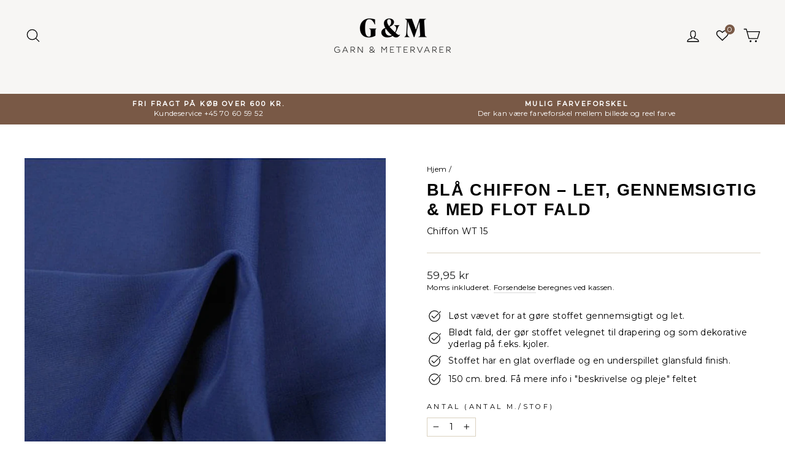

--- FILE ---
content_type: text/css
request_url: https://g-m.dk/cdn/shop/t/29/assets/wd-custom.css?v=4479166068413383621752662746
body_size: -372
content:
.wd-unit-price .product__price{display:none}.wd-unit-price .product__unit-price,.clerk_product_price.now{color:var(--colorPrice);font-size:calc(var(--typeBaseSize) + 2px);opacity:1}.wd-fabric-size{display:flex;height:40px;max-width:220px}.wd-fabric-size__btn{display:flex;justify-content:center;align-items:center;min-width:40px;border:1px solid #231f20}.wd-fabric-size__btn svg.icon{width:20px;height:auto}label.wd-fabric-size__label{clip:rect(0 0 0 0);-webkit-clip-path:inset(50%);clip-path:inset(50%);height:1px;overflow:hidden;position:absolute;white-space:nowrap;width:1px}.wd-product-page input.wd-fabric-size__input{width:100%;height:40px;border:1px solid #231f20;border-left:none;border-right:none;text-align:center;background-color:transparent;font-size:12px}.wd-fabric-size__input.wd-custom-cart-input{max-width:100px;font-size:12px!important;text-align:center}.drawer .wd-fabric-size .js-qty__adjust{padding:0 5px}.js-qty__wrapper.wd-fabric-size{height:25px}.wd-cart-item .product__unit-price{display:block}.wd-unit-item .grid-product__price span{display:none}.wd-unit-item .product__unit-price{font-size:calc(var(--typeBaseSize)*.85);opacity:1}.wd-cart-item span.cart__price,.wd-cart-item .cart__price{margin-bottom:5px}
/*# sourceMappingURL=/cdn/shop/t/29/assets/wd-custom.css.map?v=4479166068413383621752662746 */


--- FILE ---
content_type: text/css
request_url: https://cdn.shopify.com/extensions/019a8585-fb5c-77d4-9b8b-53590ba20be3/development-trustio-35/assets/orichi-trustio.css
body_size: 966
content:
/* React Slick customizations */
.orichi-mr-4 {
  margin-right: 4px;
}

.orichi-px-10px {
  padding-left: 10px;
  padding-right: 10px;
}

.orichi-review-slider-preview {
  padding: 10px 10px;
}

.orichi-px-5rem {
  padding-left: 0;
  padding-right: 0;
}

.orichi-review-slider {
  padding: 0;
}

.orichi-carousel-container {
  display: flex;
  flex-direction: column;
  justify-content: center;
  margin-bottom: 20px;
}

.orichi-carousel-title {
  font-size: 13px;
  font-weight: 700;
  margin: 0 !important;
}

.orichi-carousel-subtitle {
  font-size: 13px;
  font-weight: 400;
  color: #616161;
  margin: 0 !important;
}

.orichi-desktop-slider {
  width: 100%;
  height: 100%;
}

.orichi-mobile-slider {
  width: 100%;
}

.orichi-slide-item {
  height: 100%;
  display: flex !important;
  box-sizing: border-box;
  background-color: #fff;
  border-radius: 12px;
}

/* Ensure proper spacing between slides */
.orichi-desktop-slider .slick-slide {
  padding: 0 5px;
  box-sizing: border-box;
}

.orichi-mobile-slider .slick-slide {
  padding: 0;
  box-sizing: border-box;
}

/* Fix slick track */
.slick-track {
  display: flex;
  align-items: stretch;
}

.slick-list {
  overflow: hidden;
  margin: 0 -5px;
}

.orichi-desktop-slider .slick-list {
  margin: 0 -5px;
}

.orichi-mobile-slider .slick-list {
  margin: 0;
}

/* Hide default Slick arrows */
.orichi-slick-prev,
.orichi-slick-next {
  display: none !important;
}

/* Custom Arrows */
.orichi-custom-arrow-desktop {
  position: absolute;
  top: 50%;
  transform: translateY(-50%);
  width: 28px;
  height: 28px;
  background: #FFF;
  border-radius: 10px;
  box-shadow: 0 2px 8px rgba(0, 0, 0, 0.1);
  align-items: center;
  justify-content: center;
  cursor: pointer;
  z-index: 10;
  border: none;
  transition: box-shadow 0.2s;
  padding-top: 4px;
  font-size: 16px;
  color: #4b5563;
  font-weight: bold;
  text-align: center;
  display: flex;
}

.orichi-custom-arrow-desktop span, .orichi-custom-arrow-mobile span {
  display: flex;
  justify-content: center;
  align-items: center;
}

.orichi-custom-arrow-desktop:hover {
  box-shadow: 0 4px 12px rgba(0, 0, 0, 0.15);
}

.orichi-custom-arrow-mobile {
  position: absolute;
  top: 50%;
  transform: translateY(-50%);
  width: 28px;
  height: 28px;
  background: #E3E3E3;
  border-radius: 5px;
  box-shadow: 0 2px 8px rgba(0, 0, 0, 0.1);
  align-items: center;
  justify-content: center;
  cursor: pointer;
  z-index: 10;
  border: none;
  transition: box-shadow 0.2s;
  padding-top: 4px;
  font-size: 16px;
  color: #4b5563;
  font-weight: bold;
  text-align: center;
  display: flex;
}

.orichi-custom-arrow-mobile:hover {
  box-shadow: 0 4px 12px rgba(0, 0, 0, 0.15);
}

.orichi-custom-prev-mobile {
  left: 110px;
}

.orichi-custom-next-mobile {
  right: -15px;
}

.orichi-custom-prev-desktop {
  left: -8px;
}

.orichi-custom-next-desktop {
  right: 0;
}

/* Mobile custom arrows */
.orichi-mobile-slider .orichi-custom-arrow {
  background: #f3f4f6;
}

.orichi-mobile-slider .orichi-custom-arrow:hover {
  background: #e5e7eb;
}

/* Desktop Layout Styles */
.orichi-review-slider-desktop {
  display: flex;
  /* background: white; */
  border-radius: 8px;
  overflow: hidden;
}

.orichi-review-slider-sidebar {
  width: 25%;
  color: white;
  display: flex;
  flex-direction: column;
  justify-content: center;
  align-items: center;
  margin-right: 20px;
  border-radius: 8px;
}

.orichi-sidebar-title {
  font-size: 20px;
  font-weight: bold;
  margin-bottom: 6px;
}

.orichi-sidebar-stars {
  display: flex;
}

.orichi-slider-stars div {
  display: inline-block;
}

.orichi-sidebar-stars img {
  width: 20px;
  height: 20px;
}

.orichi-sidebar-text {
  font-size: 14px;
  text-align: center;
  margin-bottom: 4px;
}

.orichi-sidebar-text .orichi-sub-text {
  padding-bottom: 2px;
  text-decoration: underline;
  font-weight: bold;
}

.orichi-sidebar-logo {
  font-weight: bold;
  font-size: 20px;
  color: #fff;
  font-weight: 500;
  display: flex;
  align-items: center;
}

.orichi-review-slider-content {
  flex: 1;
  position: relative;
  padding-left: 10px;
  padding-right: 10px;
  min-width: 0;
  /* max-height: 230px; */
}

.orichi-review-card {
  padding: 12px;
  border-radius: 8px;
  height: 100%;
  width: 100%;
  display: flex;
  flex-direction: column;
  box-sizing: border-box;
  overflow: hidden;
  min-width: 0;
  max-height: 248px;
  min-height: 248px;
}

.orichi-review-header {
  display: flex;
  align-items: center;
}

.orichi-review-avatar {
  width: 40px;
  height: 40px;
  border-radius: 50%;
  margin-right: 12px;
  display: flex;
  align-items: center;
  justify-content: center;
}

.orichi-review-avatar img {
  width: 100%;
  height: 100%;
  border-radius: 50%;
  object-fit: cover;
}

.orichi-review-avatar-text {
  color: #000000;
  font-weight: 500;
  font-size: 16px;
}

.orichi-review-info {
  flex: 1;
}

.orichi-review-name {
  color: #000000;
  font-weight: bold;
  font-size: 15px;
  margin-bottom: -4px;
}

.orichi-review-date {
  font-size: 13px;
  color: #71727699;
}

.orichi-review-line {
  display: block !important;
  width: 100%;
  height: 1px;
  background-color: #E9EFF5;
  margin: 15px 0;
}

.orichi-review-stars {
  display: flex;
}

.orichi-review-title {
  color: #0A0909;
  font-weight: 600;
  font-size: 15px;
  margin-bottom: 8px;
}

.orichi-review-content {
  font-size: 13px;
  color: #000;
  line-height: 1.5;
  max-height: 62px;
  font-weight: 500;
  overflow: hidden;
}

/* Old navigation styles removed - using custom arrows now */

/* Mobile Layout Styles */
.orichi-review-slider-mobile {
  position: relative;
  background: white;
  border-radius: 8px;
}

.orichi-mobile-container {
  position: relative;
}

.orichi-mobile-review {
  display: flex;
  position: relative;
  flex: 1;
}

.orichi-mobile-quote {
  position: relative;
  border-radius: 0 0 0 24px;
  margin-right: 24px;
  height: 127px;
}

.orichi-mobile-quote img {
  height: 100%;
}

.orichi-mobile-quote-text {
  position: absolute;
  top: 30%;
  transform: translateX(50%);
  color: white;
  font-size: 24px;
  font-weight: bold;
}

.orichi-mobile-content {
  display: flex;
  flex-direction: column;

}

.orichi-mobile-title {
  font-size: 16px;
  font-weight: 500;
  color: #0F1125;
  margin-top: 22px;
  padding-right: 10px;
  margin-bottom: 8px;
  max-height: 40px;
  overflow: hidden;
}

.orichi-mobile-stars {
  display: flex;
  margin-bottom: 12px;
}

.orichi-mobile-text {
  color: #0F1125;
  font-size: 14px;
  line-height: 1.5;
}

.orichi-mobile-trustpilot {
  padding-right: 10px;
  position: absolute;
  bottom: 0;
  right: 0;
  padding-bottom: 6px;
}

.orichi-trustpilot-logo {
  display: flex;
  align-items: center;
}

.orichi-trustpilot-star {
  color: #10b981;
  margin-right: 4px;
}

.orichi-trustpilot-text {
  color: #1f2937;
  font-weight: bold;
  font-size: 14px;
  padding-top: 3px;
}

/* Old mobile navigation styles removed - using custom arrows now */

/* Star Styles */
.orichi-star {
  font-size: 18px;
}

.orichi-star.filled {
  color: #10b981;
}

.orichi-star.empty {
  color: #d1d5db;
}


@media (max-width: 768px) {
  .orichi-review-slider-desktop {
    display: block;

  }

  .orichi-review-slider-sidebar {
    width: 100%;
    padding-top: 20px;
    padding-bottom: 20px;
  }

  .orichi-review-slider-content {
    margin-top: 10px;
  }

}

.orichi-trustio-reviews-slider {
  margin-bottom: 20px;
  max-width: 1400px;
}

.orichi-sidebar-title {
  padding: 0 1rem;
  display: block;
  text-align: center;
}

.orichi-sidebar-text-link-company {
  color: #fff !important;
  text-decoration: none !important;
}

.orichi-mobile-hide-green-quote {
  left: -1rem !important;
}

.orichi-mobile-hide-green-content {
  padding-left: 20px !important;
}

.orichi-review-watermark {
  display: flex;
  align-items: end;
  justify-content: end;
  padding-right: 0.5rem;
  color: #000;
  font-size: 12px;
  margin-top: 5px;
}

.orichi-review-watermark img {
  width: 20px;
}

.orichi-contact-us-link {
  color: #000;
  text-decoration: underline;
  font-weight: bold;
  font-size: 12px;
  cursor: pointer !important;
  pointer-events: auto;
  z-index: 100;
}

.orichi-review-slider-collector-box {
  display: flex;
  align-items: center;
  justify-content: center;
  padding-top: 0.1rem;
  margin: 20px 0;
  
}

.orichi-review-slider-collector-box-content {
  display: flex;
  align-items: center;
  font-size: 14px;
  color: #000;
  font-weight: 600;
  text-decoration: none;
  padding: 0.6rem;
  border: 1px solid #00B67A;
  cursor: pointer !important;
}

.orichi-review-slider-collector-box-content span {
  margin: 0 4px;
}

.orichi-collector-box-content-trustpilot-logo svg{
  margin-top: 5px;
}







--- FILE ---
content_type: application/javascript
request_url: https://api.clerk.io/v2/recommendations/complementary?payload=%7B%22products%22%3A%5B%5D%2C%22clerk-content-id%22%3A1%2C%22no_design%22%3Atrue%2C%22template%22%3A%22cart-others-also-bought%22%2C%22key%22%3A%22A1M1IDt6QSXxUj3uvGmYAboV5DaBrLSh%22%2C%22visitor%22%3A%2283AIG20A%22%2C%22_%22%3A1768863113%7D&callback=__clerk_cb_2
body_size: 1360
content:
__clerk_cb_2({"status":"ok","result":[4172598509620,6557863706718,4812588974174,8721338663255,4813151764574,4812587171934,10403579887959,9961460007255,9900395823447,3840643301428,4753891721310,8730540376407],"product_data":[{"id":4172598509620,"image":"https://cdn.shopify.com/s/files/1/0243/1483/9092/files/garn-metervarer-wt-sweatshirt-isoli-petroleumsbla-isoli-stof-54146162753879_500x500.jpg?v=1706462888","list_price":139.95,"name":"PETROLEUMSBL\u00c5 B\u00d8RSTET SWEATSHIRTSTOF \u2013 BL\u00d8D ISOLI MED STR\u00c6K","price":124.95,"url":"/products/petroleumsbla-borstet-sweatshirt-stof"},{"id":6557863706718,"image":"https://cdn.shopify.com/s/files/1/0243/1483/9092/products/g-m-okologisk-bomuldspoplin-oko-beige-bomuldspoplin-28477921099870_500x500.jpg?v=1638299613","list_price":109.95,"name":"BEIGE POPLIN \u2013 100% \u00d8KOLOGISK BOMULD","price":84.95,"url":"/products/gots-beige-bomuldspoplin"},{"id":4812588974174,"image":"https://cdn.shopify.com/s/files/1/0243/1483/9092/products/g-m-bomuldsjersey-mintgron-bomuldsjersey-m-papegojer-14679786946654_500x500.jpg?v=1687517573","list_price":119.95,"name":"MINTGR\u00d8N BOMULDSJERSEY M. PAPEG\u00d8JER","price":59.95,"url":"/products/mintgron-bomuldsjersey-m-papegojer"},{"id":8721338663255,"image":"https://cdn.shopify.com/s/files/1/0243/1483/9092/files/g-m-bomuldspoplin-lysebla-bomuldspoplin-m-katte-og-rode-stedmoderblomster-54822933528919_500x500.jpg?v=1706385133","list_price":99.95,"name":"LYSEBL\u00c5 BOMULDSPOPLIN M. KATTE OG R\u00d8DE STEDMODERBLOMSTER","price":49.95,"url":"/products/lysebla-bomuldspoplin-m-katte-og-rode-stedmoderblomster"},{"id":4813151764574,"image":"https://cdn.shopify.com/s/files/1/0243/1483/9092/products/g-m-bomuldsjersey-gra-bomuldsjersey-m-kanin-raev-radyr-14684785705054_500x500.jpg?v=1610493834","list_price":119.95,"name":"GR\u00c5 BOMULDSJERSEY M. KANIN, R\u00c6V & R\u00c5DYR","price":59.95,"url":"/products/gra-bomuldsjersey-m-kanin-raev-radyr"},{"id":4812587171934,"image":"https://cdn.shopify.com/s/files/1/0243/1483/9092/products/g-m-bomuldsjersey-gra-bomuldsjersey-m-dinosaur-14679758471262_500x500.jpg?v=1687513302","list_price":119.95,"name":"GR\u00c5 BOMULDSJERSEY M. DINOSAUR","price":59.95,"url":"/products/gra-bomuldsjersey-m-gravemaskiner-1"},{"id":10403579887959,"image":"https://cdn.shopify.com/s/files/1/0243/1483/9092/files/chiffon-11aa_500x500.jpg?v=1740479767","list_price":44.96,"name":"GR\u00d8N CHIFFON \u2013 LET, GENNEMSIGTIG & MED FLOT FALD (reststof - 75 cm)","price":36.95,"url":"/products/gron-chiffon-let-gennemsigtig-med-flot-fald-reststof-75-cm"},{"id":9961460007255,"image":"https://cdn.shopify.com/s/files/1/0243/1483/9092/products/garn-metervarer-satin-satin-gul-49011115032919_500x500.jpg?v=1682084778","list_price":41.97,"name":"GUL SATIN STOF (reststof - 70 cm)","price":34.95,"url":"/products/gul-satin-stof-reststof-70-cm"},{"id":9900395823447,"image":"https://cdn.shopify.com/s/files/1/0243/1483/9092/files/chiffon-21aa_500x500.jpg?v=1740733144","list_price":50.96,"name":"LAVENDER LET SEMI TRANSPARENT CHIFFON STOF (reststof - 85 cm)","price":42.95,"url":"/products/lavender-chiffon-reststof-85-cm"},{"id":3840643301428,"image":"https://cdn.shopify.com/s/files/1/0243/1483/9092/products/g-m-musselin-lysebla-musselin-m-trekanter-min-3-m-12129947222068_500x500.jpg?v=1574317613","list_price":99.95,"name":"LYSEBL\u00c5 MUSSELIN M TREKANTER \u2013 BL\u00d8DT DOBBELTLAG MUSSELIN STOF (DOUBLE GAUZE)","price":39.95,"url":"/products/lysebla-musselin-m-trekanter"},{"id":4753891721310,"image":"https://cdn.shopify.com/s/files/1/0243/1483/9092/products/g-m-organic-baby-cotton-organic-baby-cotton-lys-mint-14391388864606_500x500.png?v=1600893492","list_price":29.95,"name":"ORGANIC BABY COTTON LYS MINT","price":24.95,"url":"/products/organic-baby-cotton-lys-mint"},{"id":8730540376407,"image":"https://cdn.shopify.com/s/files/1/0243/1483/9092/files/g-m-bomuldspoplin-bla-bomuldspoplin-m-blomsterranker-54941209985367_500x500.jpg?v=1706602114","list_price":99.95,"name":"BL\u00c5 BOMULDSPOPLIN M. BLOMSTERRANKER","price":49.95,"url":"/products/bla-bomuldspoplin-m-blomsterranker"}],"content_data":{"headline":"Se disse kasse-tilbud","currency_symbol":""}});

--- FILE ---
content_type: application/javascript
request_url: https://api.clerk.io/v2/recommendations/substituting?payload=%7B%22products%22%3A%5B6612774453342%5D%2C%22clerk-content-id%22%3A2%2C%22no_design%22%3Atrue%2C%22template%22%3A%22product-page-alternatives%22%2C%22key%22%3A%22A1M1IDt6QSXxUj3uvGmYAboV5DaBrLSh%22%2C%22visitor%22%3A%2283AIG20A%22%2C%22_%22%3A1768863113%7D&callback=__clerk_cb_4
body_size: 1117
content:
__clerk_cb_4({"status":"ok","result":[6613029027934,6613029224542,6612759937118,6612764229726,6612763246686,6612761280606,6612760887390,6612762361950,6612766621790,6612768620638,6612760395870,4814494826590],"product_data":[{"age":1585,"id":6613029027934,"image":"https://cdn.shopify.com/s/files/1/0243/1483/9092/files/chiffon-21aa_500x500.jpg?v=1740733144","images":["https://cdn.shopify.com/s/files/1/0243/1483/9092/files/chiffon-21aa_500x500.jpg?v=1740733144","https://cdn.shopify.com/s/files/1/0243/1483/9092/files/chiffon-21bb_500x500.jpg?v=1740733102","https://cdn.shopify.com/s/files/1/0243/1483/9092/files/chiffon_wt_40_G_26M_Textiles_1small_500x500.jpg?v=1757060097","https://cdn.shopify.com/s/files/1/0243/1483/9092/files/chiffon_wt_40_G_26M_Textilessmall_500x500.jpg?v=1757060097","https://cdn.shopify.com/s/files/1/0243/1483/9092/files/chf3_500x500.webp?v=1760688456","https://cdn.shopify.com/s/files/1/0243/1483/9092/files/chiffon-voile_500x500.jpg?v=1760688456","https://cdn.shopify.com/s/files/1/0243/1483/9092/files/chiffon-voile-_1_imgupscaler.ai_Sharpen_2K_500x500.png?v=1760688456"],"name":"LAVENDER CHIFFON \u2013 LET, GENNEMSIGTIG & MED FLOT FALD","price":59.95,"url":"/products/lavender-chiffon"},{"age":1585,"id":6613029224542,"image":"https://cdn.shopify.com/s/files/1/0243/1483/9092/files/chiffon-22aa_500x500.jpg?v=1740744172","images":["https://cdn.shopify.com/s/files/1/0243/1483/9092/files/chiffon-22aa_500x500.jpg?v=1740744172","https://cdn.shopify.com/s/files/1/0243/1483/9092/files/chiffon-22bb_500x500.jpg?v=1740744160","https://cdn.shopify.com/s/files/1/0243/1483/9092/files/chiffon_wt_40_G_26M_Textiles_1small_500x500.jpg?v=1757060097","https://cdn.shopify.com/s/files/1/0243/1483/9092/files/chiffon_wt_40_G_26M_Textilessmall_500x500.jpg?v=1757060097","https://cdn.shopify.com/s/files/1/0243/1483/9092/files/chf3_500x500.webp?v=1760688456","https://cdn.shopify.com/s/files/1/0243/1483/9092/files/chiffon-voile_500x500.jpg?v=1760688456","https://cdn.shopify.com/s/files/1/0243/1483/9092/files/chiffon-voile-_1_imgupscaler.ai_Sharpen_2K_500x500.png?v=1760688456"],"name":"CHAMPAGNE CHIFFON \u2013 LET, GENNEMSIGTIG & MED FLOT FALD","price":59.95,"url":"/products/champagne-chiffon"},{"age":1586,"id":6612759937118,"image":"https://cdn.shopify.com/s/files/1/0243/1483/9092/files/chiffon-04aa_500x500.jpg?v=1740391129","images":["https://cdn.shopify.com/s/files/1/0243/1483/9092/files/chiffon-04aa_500x500.jpg?v=1740391129","https://cdn.shopify.com/s/files/1/0243/1483/9092/files/chiffon-04bb_ca5fb245-ba5c-46ea-808f-59da5d154096_500x500.jpg?v=1740391216","https://cdn.shopify.com/s/files/1/0243/1483/9092/files/chiffon_wt_40_G_26M_Textiles_1small_500x500.jpg?v=1757060097","https://cdn.shopify.com/s/files/1/0243/1483/9092/files/chiffon_wt_40_G_26M_Textilessmall_500x500.jpg?v=1757060097","https://cdn.shopify.com/s/files/1/0243/1483/9092/files/chf3_500x500.webp?v=1760688456","https://cdn.shopify.com/s/files/1/0243/1483/9092/files/chiffon-voile_500x500.jpg?v=1760688456","https://cdn.shopify.com/s/files/1/0243/1483/9092/files/chiffon-voile-_1_imgupscaler.ai_Sharpen_2K_500x500.png?v=1760688456"],"name":"LYSER\u00d8D CHIFFON \u2013 LET, GENNEMSIGTIG & MED FLOT FALD","price":59.95,"url":"/products/lyserod-chiffon"},{"age":1586,"id":6612764229726,"image":"https://cdn.shopify.com/s/files/1/0243/1483/9092/files/chiffon-11aa_500x500.jpg?v=1740479767","images":["https://cdn.shopify.com/s/files/1/0243/1483/9092/files/chiffon-11aa_500x500.jpg?v=1740479767","https://cdn.shopify.com/s/files/1/0243/1483/9092/files/chiffon-11bb_500x500.jpg?v=1740479752","https://cdn.shopify.com/s/files/1/0243/1483/9092/files/chiffon_wt_40_G_26M_Textiles_1small_500x500.jpg?v=1757060097","https://cdn.shopify.com/s/files/1/0243/1483/9092/files/chiffon_wt_40_G_26M_Textilessmall_500x500.jpg?v=1757060097","https://cdn.shopify.com/s/files/1/0243/1483/9092/files/chf3_500x500.webp?v=1760688456","https://cdn.shopify.com/s/files/1/0243/1483/9092/files/chiffon-voile_500x500.jpg?v=1760688456","https://cdn.shopify.com/s/files/1/0243/1483/9092/files/chiffon-voile-_1_imgupscaler.ai_Sharpen_2K_500x500.png?v=1760688456"],"name":"GR\u00d8N CHIFFON \u2013 LET, GENNEMSIGTIG & MED FLOT FALD","price":59.95,"url":"/products/gron-chiffon"},{"age":1586,"id":6612763246686,"image":"https://cdn.shopify.com/s/files/1/0243/1483/9092/files/chiffon-10aa_500x500.jpg?v=1740477415","images":["https://cdn.shopify.com/s/files/1/0243/1483/9092/files/chiffon-10aa_500x500.jpg?v=1740477415","https://cdn.shopify.com/s/files/1/0243/1483/9092/files/chiffon-10bb_500x500.jpg?v=1740477399","https://cdn.shopify.com/s/files/1/0243/1483/9092/files/chiffon_wt_40_G_26M_Textiles_1small_500x500.jpg?v=1757060097","https://cdn.shopify.com/s/files/1/0243/1483/9092/files/chiffon_wt_40_G_26M_Textilessmall_500x500.jpg?v=1757060097","https://cdn.shopify.com/s/files/1/0243/1483/9092/files/chf3_500x500.webp?v=1760688456","https://cdn.shopify.com/s/files/1/0243/1483/9092/files/chiffon-voile_500x500.jpg?v=1760688456","https://cdn.shopify.com/s/files/1/0243/1483/9092/files/chiffon-voile-_1_imgupscaler.ai_Sharpen_2K_500x500.png?v=1760688456"],"name":"ORANGE CHIFFON \u2013 LET, GENNEMSIGTIG & MED FLOT FALD","price":59.95,"url":"/products/orange-chiffon"},{"age":1586,"id":6612761280606,"image":"https://cdn.shopify.com/s/files/1/0243/1483/9092/files/chiffon-07aa_500x500.jpg?v=1740397436","images":["https://cdn.shopify.com/s/files/1/0243/1483/9092/files/chiffon-07aa_500x500.jpg?v=1740397436","https://cdn.shopify.com/s/files/1/0243/1483/9092/files/chiffon-07bb_500x500.jpg?v=1740397418","https://cdn.shopify.com/s/files/1/0243/1483/9092/files/chiffon_wt_40_G_26M_Textiles_1small_500x500.jpg?v=1757060097","https://cdn.shopify.com/s/files/1/0243/1483/9092/files/chiffon_wt_40_G_26M_Textilessmall_500x500.jpg?v=1757060097","https://cdn.shopify.com/s/files/1/0243/1483/9092/files/chf3_500x500.webp?v=1760688456","https://cdn.shopify.com/s/files/1/0243/1483/9092/files/chiffon-voile_500x500.jpg?v=1760688456","https://cdn.shopify.com/s/files/1/0243/1483/9092/files/chiffon-voile-_1_imgupscaler.ai_Sharpen_2K_500x500.png?v=1760688456"],"name":"GUL CHIFFON \u2013 LET, GENNEMSIGTIG & MED FLOT FALD","price":59.95,"url":"/products/gul-chiffon"},{"age":1586,"id":6612760887390,"image":"https://cdn.shopify.com/s/files/1/0243/1483/9092/files/chiffon-06aa_500x500.jpg?v=1740394313","images":["https://cdn.shopify.com/s/files/1/0243/1483/9092/files/chiffon-06aa_500x500.jpg?v=1740394313","https://cdn.shopify.com/s/files/1/0243/1483/9092/files/chiffon-06bb_500x500.jpg?v=1740394297","https://cdn.shopify.com/s/files/1/0243/1483/9092/files/chiffon_wt_40_G_26M_Textiles_1small_500x500.jpg?v=1757060097","https://cdn.shopify.com/s/files/1/0243/1483/9092/files/chiffon_wt_40_G_26M_Textilessmall_500x500.jpg?v=1757060097","https://cdn.shopify.com/s/files/1/0243/1483/9092/files/chf3_500x500.webp?v=1760688456","https://cdn.shopify.com/s/files/1/0243/1483/9092/files/chiffon-voile_500x500.jpg?v=1760688456","https://cdn.shopify.com/s/files/1/0243/1483/9092/files/chiffon-voile-_1_imgupscaler.ai_Sharpen_2K_500x500.png?v=1760688456"],"name":"HAVBL\u00c5 CHIFFON \u2013 LET, GENNEMSIGTIG & MED FLOT FALD","price":59.95,"url":"/products/havbla-chiffon"},{"age":1586,"id":6612762361950,"image":"https://cdn.shopify.com/s/files/1/0243/1483/9092/files/chiffon-08aa_43500ec3-df28-4adf-a71f-f1a0095617e4_500x500.jpg?v=1740475002","images":["https://cdn.shopify.com/s/files/1/0243/1483/9092/files/chiffon-08aa_43500ec3-df28-4adf-a71f-f1a0095617e4_500x500.jpg?v=1740475002","https://cdn.shopify.com/s/files/1/0243/1483/9092/files/chiffon-08bb_8802b0fd-8405-425d-8efb-b532930b384b_500x500.jpg?v=1740475002","https://cdn.shopify.com/s/files/1/0243/1483/9092/files/chiffon_wt_40_G_26M_Textiles_1small_500x500.jpg?v=1757060097","https://cdn.shopify.com/s/files/1/0243/1483/9092/files/chiffon_wt_40_G_26M_Textilessmall_500x500.jpg?v=1757060097","https://cdn.shopify.com/s/files/1/0243/1483/9092/files/chf3_500x500.webp?v=1760688456","https://cdn.shopify.com/s/files/1/0243/1483/9092/files/chiffon-voile_500x500.jpg?v=1760688456","https://cdn.shopify.com/s/files/1/0243/1483/9092/files/chiffon-voile-_1_imgupscaler.ai_Sharpen_2K_500x500.png?v=1760688456"],"name":"LILLA CHIFFON \u2013 LET, GENNEMSIGTIG & MED FLOT FALD","price":59.95,"url":"/products/lilla-chiffon"},{"age":1586,"id":6612766621790,"image":"https://cdn.shopify.com/s/files/1/0243/1483/9092/files/chiffon-13aa_500x500.jpg?v=1740649158","images":["https://cdn.shopify.com/s/files/1/0243/1483/9092/files/chiffon-13aa_500x500.jpg?v=1740649158","https://cdn.shopify.com/s/files/1/0243/1483/9092/files/chiffon-13bb_500x500.jpg?v=1740649135","https://cdn.shopify.com/s/files/1/0243/1483/9092/files/chiffon_wt_40_G_26M_Textiles_1small_500x500.jpg?v=1757060097","https://cdn.shopify.com/s/files/1/0243/1483/9092/files/chiffon_wt_40_G_26M_Textilessmall_500x500.jpg?v=1757060097","https://cdn.shopify.com/s/files/1/0243/1483/9092/files/chf3_500x500.webp?v=1760688456","https://cdn.shopify.com/s/files/1/0243/1483/9092/files/chiffon-voile_500x500.jpg?v=1760688456","https://cdn.shopify.com/s/files/1/0243/1483/9092/files/chiffon-voile-_1_imgupscaler.ai_Sharpen_2K_500x500.png?v=1760688456"],"name":"TURKIS CHIFFON \u2013 LET, GENNEMSIGTIG & MED FLOT FALD","price":59.95,"url":"/products/turkis-chiffon"},{"age":1586,"id":6612768620638,"image":"https://cdn.shopify.com/s/files/1/0243/1483/9092/products/g-m-chiffon-stalbla-chiffon-28442195263582_500x500.jpg?v=1638312214","images":["https://cdn.shopify.com/s/files/1/0243/1483/9092/products/g-m-chiffon-stalbla-chiffon-28442195263582_500x500.jpg?v=1638312214","https://cdn.shopify.com/s/files/1/0243/1483/9092/products/g-m-chiffon-stalbla-chiffon-28442195296350_500x500.jpg?v=1638312016","https://cdn.shopify.com/s/files/1/0243/1483/9092/files/chiffon_wt_40_G_26M_Textiles_1small_500x500.jpg?v=1757060097","https://cdn.shopify.com/s/files/1/0243/1483/9092/files/chiffon_wt_40_G_26M_Textilessmall_500x500.jpg?v=1757060097","https://cdn.shopify.com/s/files/1/0243/1483/9092/files/chf3_500x500.webp?v=1760688456","https://cdn.shopify.com/s/files/1/0243/1483/9092/files/chiffon-voile_500x500.jpg?v=1760688456","https://cdn.shopify.com/s/files/1/0243/1483/9092/files/chiffon-voile-_1_imgupscaler.ai_Sharpen_2K_500x500.png?v=1760688456"],"name":"ST\u00c5LBL\u00c5 CHIFFON \u2013 LET, GENNEMSIGTIG & MED FLOT FALD","price":59.95,"url":"/products/stalbla-chiffon"},{"age":1586,"id":6612760395870,"image":"https://cdn.shopify.com/s/files/1/0243/1483/9092/files/chiffon-05aa_1a3113dc-cdc1-46db-a0a2-1f83b55f631b_500x500.jpg?v=1740392578","images":["https://cdn.shopify.com/s/files/1/0243/1483/9092/files/chiffon-05aa_1a3113dc-cdc1-46db-a0a2-1f83b55f631b_500x500.jpg?v=1740392578","https://cdn.shopify.com/s/files/1/0243/1483/9092/files/chiffon-05bb_500x500.jpg?v=1740392563","https://cdn.shopify.com/s/files/1/0243/1483/9092/files/chiffon_wt_40_G_26M_Textiles_1small_500x500.jpg?v=1757060097","https://cdn.shopify.com/s/files/1/0243/1483/9092/files/chiffon_wt_40_G_26M_Textilessmall_500x500.jpg?v=1757060097","https://cdn.shopify.com/s/files/1/0243/1483/9092/files/chf3_500x500.webp?v=1760688456","https://cdn.shopify.com/s/files/1/0243/1483/9092/files/chiffon-voile_500x500.jpg?v=1760688456","https://cdn.shopify.com/s/files/1/0243/1483/9092/files/chiffon-voile-_1_imgupscaler.ai_Sharpen_2K_500x500.png?v=1760688456"],"name":"LYSEBL\u00c5 CHIFFON \u2013 LET, GENNEMSIGTIG & MED FLOT FALD","price":59.95,"url":"/products/lysebla-chiffon"},{"age":1828,"id":4814494826590,"image":"https://cdn.shopify.com/s/files/1/0243/1483/9092/files/chiffon-02aa_500x500.jpg?v=1740385408","images":["https://cdn.shopify.com/s/files/1/0243/1483/9092/files/chiffon-02aa_500x500.jpg?v=1740385408","https://cdn.shopify.com/s/files/1/0243/1483/9092/files/chiffon-02bb_500x500.jpg?v=1740385355","https://cdn.shopify.com/s/files/1/0243/1483/9092/files/chiffon_wt_40_G_26M_Textiles_1small_500x500.jpg?v=1757060097","https://cdn.shopify.com/s/files/1/0243/1483/9092/files/chiffon_wt_40_G_26M_Textilessmall_500x500.jpg?v=1757060097","https://cdn.shopify.com/s/files/1/0243/1483/9092/files/chf3_500x500.webp?v=1760688456","https://cdn.shopify.com/s/files/1/0243/1483/9092/files/chiffon-voile_500x500.jpg?v=1760688456","https://cdn.shopify.com/s/files/1/0243/1483/9092/files/chiffon-voile-_1_imgupscaler.ai_Sharpen_2K_500x500.png?v=1760688456"],"name":"R\u00c5HVID CHIFFON \u2013 LET, GENNEMSIGTIG & MED FLOT FALD","price":59.95,"url":"/products/rahvid-chiffon"}],"content_data":{"headline":"Vi fandt ogs\u00e5 disse produkter til dig"}});

--- FILE ---
content_type: application/javascript
request_url: https://api.clerk.io/v2/recommendations/complementary?payload=%7B%22products%22%3A%5B6612774453342%5D%2C%22clerk-content-id%22%3A3%2C%22no_design%22%3Atrue%2C%22template%22%3A%22product-page-others-also-bought%22%2C%22key%22%3A%22A1M1IDt6QSXxUj3uvGmYAboV5DaBrLSh%22%2C%22visitor%22%3A%2283AIG20A%22%2C%22_%22%3A1768863113%7D&callback=__clerk_cb_5
body_size: 1347
content:
__clerk_cb_5({"status":"ok","result":[6613031452766,4814491680862,6612760395870,6612768620638,6612764229726,6612755775582,6612762361950,3839762530356,6613030764638,6612758757470,6612763246686,4313199116382],"product_data":[{"age":1585,"id":6613031452766,"image":"https://cdn.shopify.com/s/files/1/0243/1483/9092/files/chiffon-28aa_500x500.jpg?v=1741341586","images":["https://cdn.shopify.com/s/files/1/0243/1483/9092/files/chiffon-28aa_500x500.jpg?v=1741341586","https://cdn.shopify.com/s/files/1/0243/1483/9092/files/chiffon-28bb_500x500.jpg?v=1741341567","https://cdn.shopify.com/s/files/1/0243/1483/9092/files/chiffon_wt_40_G_26M_Textiles_1small_500x500.jpg?v=1757060097","https://cdn.shopify.com/s/files/1/0243/1483/9092/files/chiffon_wt_40_G_26M_Textilessmall_500x500.jpg?v=1757060097","https://cdn.shopify.com/s/files/1/0243/1483/9092/files/chf3_500x500.webp?v=1760688456","https://cdn.shopify.com/s/files/1/0243/1483/9092/files/chiffon-voile_500x500.jpg?v=1760688456","https://cdn.shopify.com/s/files/1/0243/1483/9092/files/chiffon-voile-_1_imgupscaler.ai_Sharpen_2K_500x500.png?v=1760688456"],"name":"M\u00d8RKEBL\u00c5 CHIFFON \u2013 LET, GENNEMSIGTIG & MED FLOT FALD","price":59.95,"url":"/products/mork-bla-chiffon"},{"age":1828,"id":4814491680862,"image":"https://cdn.shopify.com/s/files/1/0243/1483/9092/files/chiffon-00aa_03a46a56-bb0b-4917-9fec-dc7c3d9e14ea_500x500.jpg?v=1740130858","images":["https://cdn.shopify.com/s/files/1/0243/1483/9092/files/chiffon-00aa_03a46a56-bb0b-4917-9fec-dc7c3d9e14ea_500x500.jpg?v=1740130858","https://cdn.shopify.com/s/files/1/0243/1483/9092/files/chiffon-00bb_b1744125-150d-49bc-9599-a5c78906f08b_500x500.jpg?v=1740130847","https://cdn.shopify.com/s/files/1/0243/1483/9092/files/chiffon_wt_40_G_26M_Textiles_1small_500x500.jpg?v=1757060097","https://cdn.shopify.com/s/files/1/0243/1483/9092/files/chiffon_wt_40_G_26M_Textilessmall_500x500.jpg?v=1757060097","https://cdn.shopify.com/s/files/1/0243/1483/9092/files/chf3_500x500.webp?v=1760688456","https://cdn.shopify.com/s/files/1/0243/1483/9092/files/chiffon-voile_500x500.jpg?v=1760688456","https://cdn.shopify.com/s/files/1/0243/1483/9092/files/chiffon-voile-_1_imgupscaler.ai_Sharpen_2K_500x500.png?v=1760688456"],"name":"HVID CHIFFON \u2013 LET, GENNEMSIGTIG & MED FLOT FALD","price":59.95,"url":"/products/hvid-chiffon"},{"age":1586,"id":6612760395870,"image":"https://cdn.shopify.com/s/files/1/0243/1483/9092/files/chiffon-05aa_1a3113dc-cdc1-46db-a0a2-1f83b55f631b_500x500.jpg?v=1740392578","images":["https://cdn.shopify.com/s/files/1/0243/1483/9092/files/chiffon-05aa_1a3113dc-cdc1-46db-a0a2-1f83b55f631b_500x500.jpg?v=1740392578","https://cdn.shopify.com/s/files/1/0243/1483/9092/files/chiffon-05bb_500x500.jpg?v=1740392563","https://cdn.shopify.com/s/files/1/0243/1483/9092/files/chiffon_wt_40_G_26M_Textiles_1small_500x500.jpg?v=1757060097","https://cdn.shopify.com/s/files/1/0243/1483/9092/files/chiffon_wt_40_G_26M_Textilessmall_500x500.jpg?v=1757060097","https://cdn.shopify.com/s/files/1/0243/1483/9092/files/chf3_500x500.webp?v=1760688456","https://cdn.shopify.com/s/files/1/0243/1483/9092/files/chiffon-voile_500x500.jpg?v=1760688456","https://cdn.shopify.com/s/files/1/0243/1483/9092/files/chiffon-voile-_1_imgupscaler.ai_Sharpen_2K_500x500.png?v=1760688456"],"name":"LYSEBL\u00c5 CHIFFON \u2013 LET, GENNEMSIGTIG & MED FLOT FALD","price":59.95,"url":"/products/lysebla-chiffon"},{"age":1586,"id":6612768620638,"image":"https://cdn.shopify.com/s/files/1/0243/1483/9092/products/g-m-chiffon-stalbla-chiffon-28442195263582_500x500.jpg?v=1638312214","images":["https://cdn.shopify.com/s/files/1/0243/1483/9092/products/g-m-chiffon-stalbla-chiffon-28442195263582_500x500.jpg?v=1638312214","https://cdn.shopify.com/s/files/1/0243/1483/9092/products/g-m-chiffon-stalbla-chiffon-28442195296350_500x500.jpg?v=1638312016","https://cdn.shopify.com/s/files/1/0243/1483/9092/files/chiffon_wt_40_G_26M_Textiles_1small_500x500.jpg?v=1757060097","https://cdn.shopify.com/s/files/1/0243/1483/9092/files/chiffon_wt_40_G_26M_Textilessmall_500x500.jpg?v=1757060097","https://cdn.shopify.com/s/files/1/0243/1483/9092/files/chf3_500x500.webp?v=1760688456","https://cdn.shopify.com/s/files/1/0243/1483/9092/files/chiffon-voile_500x500.jpg?v=1760688456","https://cdn.shopify.com/s/files/1/0243/1483/9092/files/chiffon-voile-_1_imgupscaler.ai_Sharpen_2K_500x500.png?v=1760688456"],"name":"ST\u00c5LBL\u00c5 CHIFFON \u2013 LET, GENNEMSIGTIG & MED FLOT FALD","price":59.95,"url":"/products/stalbla-chiffon"},{"age":1586,"id":6612764229726,"image":"https://cdn.shopify.com/s/files/1/0243/1483/9092/files/chiffon-11aa_500x500.jpg?v=1740479767","images":["https://cdn.shopify.com/s/files/1/0243/1483/9092/files/chiffon-11aa_500x500.jpg?v=1740479767","https://cdn.shopify.com/s/files/1/0243/1483/9092/files/chiffon-11bb_500x500.jpg?v=1740479752","https://cdn.shopify.com/s/files/1/0243/1483/9092/files/chiffon_wt_40_G_26M_Textiles_1small_500x500.jpg?v=1757060097","https://cdn.shopify.com/s/files/1/0243/1483/9092/files/chiffon_wt_40_G_26M_Textilessmall_500x500.jpg?v=1757060097","https://cdn.shopify.com/s/files/1/0243/1483/9092/files/chf3_500x500.webp?v=1760688456","https://cdn.shopify.com/s/files/1/0243/1483/9092/files/chiffon-voile_500x500.jpg?v=1760688456","https://cdn.shopify.com/s/files/1/0243/1483/9092/files/chiffon-voile-_1_imgupscaler.ai_Sharpen_2K_500x500.png?v=1760688456"],"name":"GR\u00d8N CHIFFON \u2013 LET, GENNEMSIGTIG & MED FLOT FALD","price":59.95,"url":"/products/gron-chiffon"},{"age":1586,"id":6612755775582,"image":"https://cdn.shopify.com/s/files/1/0243/1483/9092/files/chiffon-01aa_500x500.jpg?v=1740134676","images":["https://cdn.shopify.com/s/files/1/0243/1483/9092/files/chiffon-01aa_500x500.jpg?v=1740134676","https://cdn.shopify.com/s/files/1/0243/1483/9092/files/chiffon-01bb_500x500.jpg?v=1740134566","https://cdn.shopify.com/s/files/1/0243/1483/9092/files/chiffon_wt_40_G_26M_Textiles_1small_500x500.jpg?v=1757060097","https://cdn.shopify.com/s/files/1/0243/1483/9092/files/chiffon_wt_40_G_26M_Textilessmall_500x500.jpg?v=1757060097","https://cdn.shopify.com/s/files/1/0243/1483/9092/files/chf3_500x500.webp?v=1760688456","https://cdn.shopify.com/s/files/1/0243/1483/9092/files/chiffon-voile_500x500.jpg?v=1760688456","https://cdn.shopify.com/s/files/1/0243/1483/9092/files/chiffon-voile-_1_imgupscaler.ai_Sharpen_2K_500x500.png?v=1760688456"],"name":"R\u00d8D CHIFFON \u2013 LET, GENNEMSIGTIG & MED FLOT FALD","price":59.95,"url":"/products/rod-chiffon"},{"age":1586,"id":6612762361950,"image":"https://cdn.shopify.com/s/files/1/0243/1483/9092/files/chiffon-08aa_43500ec3-df28-4adf-a71f-f1a0095617e4_500x500.jpg?v=1740475002","images":["https://cdn.shopify.com/s/files/1/0243/1483/9092/files/chiffon-08aa_43500ec3-df28-4adf-a71f-f1a0095617e4_500x500.jpg?v=1740475002","https://cdn.shopify.com/s/files/1/0243/1483/9092/files/chiffon-08bb_8802b0fd-8405-425d-8efb-b532930b384b_500x500.jpg?v=1740475002","https://cdn.shopify.com/s/files/1/0243/1483/9092/files/chiffon_wt_40_G_26M_Textiles_1small_500x500.jpg?v=1757060097","https://cdn.shopify.com/s/files/1/0243/1483/9092/files/chiffon_wt_40_G_26M_Textilessmall_500x500.jpg?v=1757060097","https://cdn.shopify.com/s/files/1/0243/1483/9092/files/chf3_500x500.webp?v=1760688456","https://cdn.shopify.com/s/files/1/0243/1483/9092/files/chiffon-voile_500x500.jpg?v=1760688456","https://cdn.shopify.com/s/files/1/0243/1483/9092/files/chiffon-voile-_1_imgupscaler.ai_Sharpen_2K_500x500.png?v=1760688456"],"name":"LILLA CHIFFON \u2013 LET, GENNEMSIGTIG & MED FLOT FALD","price":59.95,"url":"/products/lilla-chiffon"},{"age":2323,"id":3839762530356,"image":"https://cdn.shopify.com/s/files/1/0243/1483/9092/files/muslin-28aa_500x500.jpg?v=1730796043","images":["https://cdn.shopify.com/s/files/1/0243/1483/9092/files/muslin-28aa_500x500.jpg?v=1730796043","https://cdn.shopify.com/s/files/1/0243/1483/9092/files/muslin-28bb_500x500.jpg?v=1730796015","https://cdn.shopify.com/s/files/1/0243/1483/9092/files/Musselin-a_500x500.jpg?v=1767276471","https://cdn.shopify.com/s/files/1/0243/1483/9092/files/Musselin-b_500x500.jpg?v=1767276471"],"name":"BL\u00c5 DOUBLE GAUZE MUSSELIN \u2013 BL\u00d8D & \u00c5NDBAR","price":89.95,"url":"/products/bla-musselin"},{"age":1585,"id":6613030764638,"image":"https://cdn.shopify.com/s/files/1/0243/1483/9092/files/chiffon-27aa_500x500.jpg?v=1740999998","images":["https://cdn.shopify.com/s/files/1/0243/1483/9092/files/chiffon-27aa_500x500.jpg?v=1740999998","https://cdn.shopify.com/s/files/1/0243/1483/9092/files/chiffon-27bb_500x500.jpg?v=1740999978","https://cdn.shopify.com/s/files/1/0243/1483/9092/files/chiffon_wt_40_G_26M_Textiles_1small_500x500.jpg?v=1757060097","https://cdn.shopify.com/s/files/1/0243/1483/9092/files/chiffon_wt_40_G_26M_Textilessmall_500x500.jpg?v=1757060097","https://cdn.shopify.com/s/files/1/0243/1483/9092/files/chf3_500x500.webp?v=1760688456","https://cdn.shopify.com/s/files/1/0243/1483/9092/files/chiffon-voile_500x500.jpg?v=1760688456","https://cdn.shopify.com/s/files/1/0243/1483/9092/files/chiffon-voile-_1_imgupscaler.ai_Sharpen_2K_500x500.png?v=1760688456"],"name":"LYS GUL CHIFFON \u2013 LET, GENNEMSIGTIG & MED FLOT FALD","price":59.95,"url":"/products/lys-gul-chiffon"},{"age":1586,"id":6612758757470,"image":"https://cdn.shopify.com/s/files/1/0243/1483/9092/files/chiffon-03aa_500x500.jpg?v=1740386143","images":["https://cdn.shopify.com/s/files/1/0243/1483/9092/files/chiffon-03aa_500x500.jpg?v=1740386143","https://cdn.shopify.com/s/files/1/0243/1483/9092/files/chiffon-03bb_5a5b8be1-0be1-4913-b259-43a6ee11c3fa_500x500.jpg?v=1740386227","https://cdn.shopify.com/s/files/1/0243/1483/9092/files/chiffon_wt_40_G_26M_Textiles_1small_500x500.jpg?v=1757060097","https://cdn.shopify.com/s/files/1/0243/1483/9092/files/chiffon_wt_40_G_26M_Textilessmall_500x500.jpg?v=1757060097","https://cdn.shopify.com/s/files/1/0243/1483/9092/files/chf3_500x500.webp?v=1760688456","https://cdn.shopify.com/s/files/1/0243/1483/9092/files/chiffon-voile_500x500.jpg?v=1760688456","https://cdn.shopify.com/s/files/1/0243/1483/9092/files/chiffon-voile-_1_imgupscaler.ai_Sharpen_2K_500x500.png?v=1760688456"],"name":"SORT CHIFFON \u2013 LET, GENNEMSIGTIG & MED FLOT FALD","price":59.95,"url":"/products/sort-chiffon"},{"age":1586,"id":6612763246686,"image":"https://cdn.shopify.com/s/files/1/0243/1483/9092/files/chiffon-10aa_500x500.jpg?v=1740477415","images":["https://cdn.shopify.com/s/files/1/0243/1483/9092/files/chiffon-10aa_500x500.jpg?v=1740477415","https://cdn.shopify.com/s/files/1/0243/1483/9092/files/chiffon-10bb_500x500.jpg?v=1740477399","https://cdn.shopify.com/s/files/1/0243/1483/9092/files/chiffon_wt_40_G_26M_Textiles_1small_500x500.jpg?v=1757060097","https://cdn.shopify.com/s/files/1/0243/1483/9092/files/chiffon_wt_40_G_26M_Textilessmall_500x500.jpg?v=1757060097","https://cdn.shopify.com/s/files/1/0243/1483/9092/files/chf3_500x500.webp?v=1760688456","https://cdn.shopify.com/s/files/1/0243/1483/9092/files/chiffon-voile_500x500.jpg?v=1760688456","https://cdn.shopify.com/s/files/1/0243/1483/9092/files/chiffon-voile-_1_imgupscaler.ai_Sharpen_2K_500x500.png?v=1760688456"],"name":"ORANGE CHIFFON \u2013 LET, GENNEMSIGTIG & MED FLOT FALD","price":59.95,"url":"/products/orange-chiffon"},{"age":2277,"id":4313199116382,"image":"https://cdn.shopify.com/s/files/1/0243/1483/9092/products/garn-metervarer-lycra-sort-lycra-mesh-28692890779742_500x500.jpg?v=1665141658","images":["https://cdn.shopify.com/s/files/1/0243/1483/9092/products/garn-metervarer-lycra-sort-lycra-mesh-28692890779742_500x500.jpg?v=1665141658","https://cdn.shopify.com/s/files/1/0243/1483/9092/products/garn-metervarer-lycra-sort-lycra-mesh-28692889403486_500x500.jpg?v=1640605762","https://cdn.shopify.com/s/files/1/0243/1483/9092/files/lycra-tulle_500x500.jpg?v=1767391279","https://cdn.shopify.com/s/files/1/0243/1483/9092/files/lycra-tulle_20_1_500x500.jpg?v=1767391279"],"list_price":0.0,"name":"SORT LYCRA MESH \u2013 ELASTISK NETSTOF, SEMI TRANSPARENT","price":89.95,"url":"/products/sort-lycra-mesh"}],"content_data":{"headline":"Andre k\u00f8bte ogs\u00e5"}});